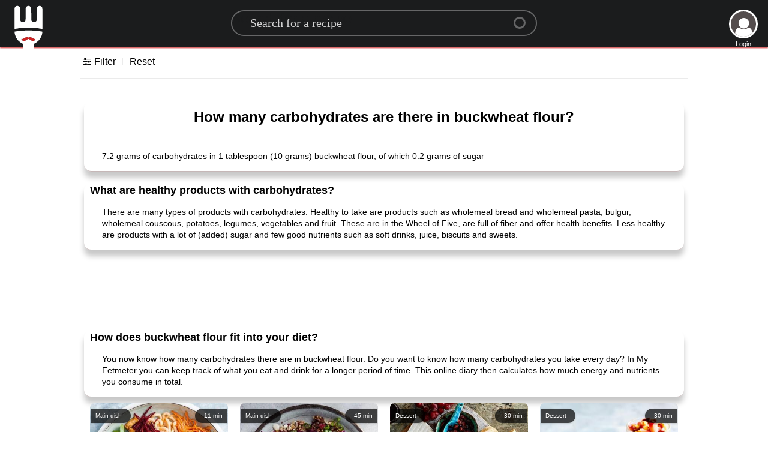

--- FILE ---
content_type: text/html; charset=utf-8
request_url: https://www.google.com/recaptcha/api2/aframe
body_size: 268
content:
<!DOCTYPE HTML><html><head><meta http-equiv="content-type" content="text/html; charset=UTF-8"></head><body><script nonce="2D1blZyjQHbv0-kXIuCaEg">/** Anti-fraud and anti-abuse applications only. See google.com/recaptcha */ try{var clients={'sodar':'https://pagead2.googlesyndication.com/pagead/sodar?'};window.addEventListener("message",function(a){try{if(a.source===window.parent){var b=JSON.parse(a.data);var c=clients[b['id']];if(c){var d=document.createElement('img');d.src=c+b['params']+'&rc='+(localStorage.getItem("rc::a")?sessionStorage.getItem("rc::b"):"");window.document.body.appendChild(d);sessionStorage.setItem("rc::e",parseInt(sessionStorage.getItem("rc::e")||0)+1);localStorage.setItem("rc::h",'1769962045467');}}}catch(b){}});window.parent.postMessage("_grecaptcha_ready", "*");}catch(b){}</script></body></html>